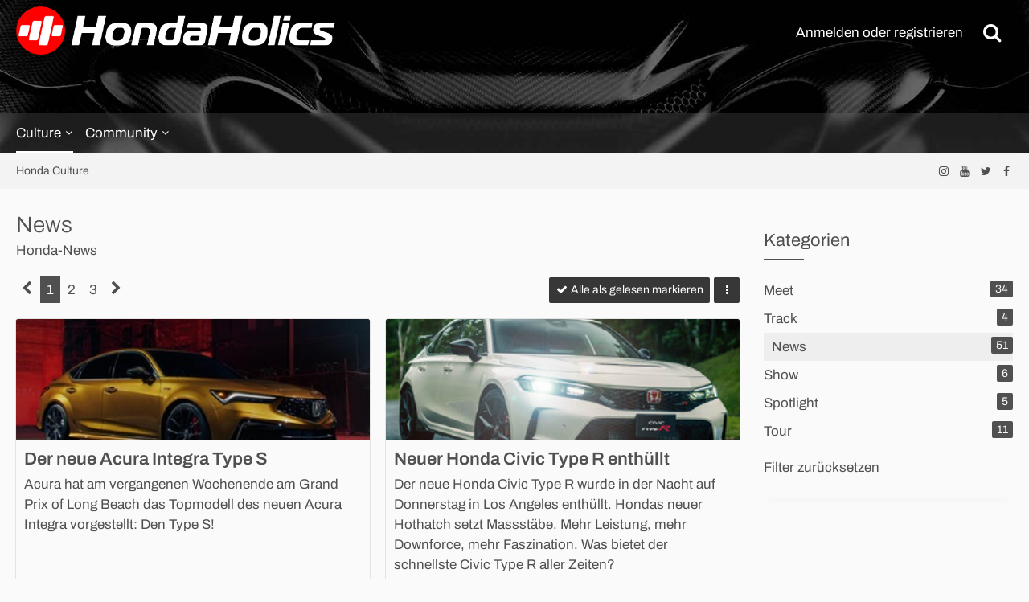

--- FILE ---
content_type: text/html; charset=UTF-8
request_url: https://www.hondaholics.com/category-article-list/6-news/
body_size: 13005
content:








<!DOCTYPE html>
<html dir="ltr" lang="de">

<head>
	<meta charset="utf-8">
		
	<title>News - HondaHolics - We Love Honda!</title>
	
	<meta name="viewport" content="width=device-width, initial-scale=1">
<meta name="format-detection" content="telephone=no">
<meta name="description" content="Honda-News">
<meta property="og:site_name" content="HondaHolics - We Love Honda!">
<meta property="fb:app_id" content="640060610185588">
<meta property="og:title" content="News - HondaHolics - We Love Honda!">
<meta property="og:url" content="https://www.hondaholics.com/category-article-list/6-news/">
<meta property="og:description" content="Honda-News">

<!-- Stylesheets -->
<link rel="stylesheet" type="text/css" href="https://www.hondaholics.com/style/style-9.css?m=1745221978"><link rel="preload" href="https://www.hondaholics.com/font/families/Archivo/Archivo%5Bwdth%2Cwght%5D.woff2?v=1663398029" as="font" crossorigin><link rel="preload" href="https://www.hondaholics.com/font/fontawesome-webfont.woff2?v=4.7.0" as="font" crossorigin type="font/woff2">


<script>
	var SID_ARG_2ND	= '';
	var WCF_PATH = 'https://www.hondaholics.com/';
	var WSC_API_URL = 'https://www.hondaholics.com/';
	
	var LANGUAGE_ID = 1;
	var LANGUAGE_USE_INFORMAL_VARIANT = true;
	var TIME_NOW = 1768517726;
	var LAST_UPDATE_TIME = 1745138174;
	var URL_LEGACY_MODE = false;
	var ENABLE_DEBUG_MODE = false;
	var ENABLE_PRODUCTION_DEBUG_MODE = true;
	var ENABLE_DEVELOPER_TOOLS = false;
	var WSC_API_VERSION = 2019;
	var PAGE_TITLE = 'HondaHolics - We Love Honda!';
	
	var REACTION_TYPES = {"1":{"title":"Gef\u00e4llt mir","renderedIcon":"<img\n\tsrc=\"https:\/\/www.hondaholics.com\/images\/reaction\/like.svg\"\n\talt=\"Gef\u00e4llt mir\"\n\tclass=\"reactionType\"\n\tdata-reaction-type-id=\"1\"\n>","iconPath":"https:\/\/www.hondaholics.com\/images\/reaction\/like.svg","showOrder":1,"reactionTypeID":1,"isAssignable":1}};
	
	</script>

<script src="https://www.hondaholics.com/js/WoltLabSuite.Core.tiny.min.js?v=1745138174"></script>
<script>
requirejs.config({
	baseUrl: 'https://www.hondaholics.com/js',
	urlArgs: 't=1745138174'
	
});

window.addEventListener('pageshow', function(event) {
	if (event.persisted) {
		window.location.reload();
	}
});

</script>
<script src="https://www.hondaholics.com/js/WoltLabSuite.Forum.tiny.min.js?v=1745138174"></script>
<noscript>
	<style>
		.jsOnly {
			display: none !important;
		}
		
		.noJsOnly {
			display: block !important;
		}
	</style>
</noscript>

<script type="application/ld+json">
{
"@context": "http://schema.org",
"@type": "WebSite",
"url": "https:\/\/www.hondaholics.com\/",
"potentialAction": {
"@type": "SearchAction",
"target": "https:\/\/www.hondaholics.com\/search\/?q={search_term_string}",
"query-input": "required name=search_term_string"
}
}
</script>

<!-- Icons -->
<link rel="apple-touch-icon" sizes="180x180" href="https://www.hondaholics.com/images/style-9/apple-touch-icon.png">
<link rel="manifest" href="https://www.hondaholics.com/images/style-9/manifest.json">
<link rel="shortcut icon" href="https://www.hondaholics.com/images/style-9/favicon.ico">
<meta name="msapplication-config" content="https://www.hondaholics.com/images/style-9/browserconfig.xml">
<meta name="theme-color" content="#b3b3b3">

<!-- Matomo -->
<script type="text/javascript">
  var _paq = window._paq = window._paq || [];
  /* tracker methods like "setCustomDimension" should be called before "trackPageView" */
  _paq.push(['trackPageView']);
  _paq.push(['enableLinkTracking']);
  (function() {
    var u="//hondaholics.com/matomo/";
    _paq.push(['setTrackerUrl', u+'matomo.php']);
    _paq.push(['setSiteId', '1']);
    var d=document, g=d.createElement('script'), s=d.getElementsByTagName('script')[0];
    g.type='text/javascript'; g.async=true; g.src=u+'matomo.js'; s.parentNode.insertBefore(g,s);
  })();
</script>
<!-- End Matomo Code -->

<meta name="p:domain_verify" content="d77504f24068cc6b2ab0936be385d98d"/>	
			<link rel="canonical" href="https://www.hondaholics.com/category-article-list/6-news/">
		
						<link rel="next" href="https://www.hondaholics.com/category-article-list/6-news/?pageNo=2">
			
			<link rel="alternate" type="application/rss+xml" title="RSS-Feed" href="https://www.hondaholics.com/article-feed/6/">
		</head>

<body id="tpl_wcf_categoryArticleList"
	itemscope itemtype="http://schema.org/WebPage" itemid="https://www.hondaholics.com/category-article-list/6-news/"	data-template="categoryArticleList" data-application="wcf" data-page-id="40" data-page-identifier="com.woltlab.wcf.CategoryArticleList"		class="">

<span id="top"></span>

<div id="pageContainer" class="pageContainer">
	
	
	<div id="pageHeaderContainer" class="pageHeaderContainer">
	<header id="pageHeader" class="pageHeader">
		<div id="pageHeaderPanel" class="pageHeaderPanel">
			<div class="layoutBoundary">
				<div id="pageHeaderLogo" class="pageHeaderLogo">
		
	<a href="https://www.hondaholics.com/" aria-label="HondaHolics - We Love Honda!">
		<img src="https://www.hondaholics.com/images/style-9/pageLogo.png" alt="" class="pageHeaderLogoLarge" height="63" width="400" loading="eager">
		<img src="https://www.hondaholics.com/images/style-9/pageLogoMobile.png" alt="" class="pageHeaderLogoSmall" height="185" width="1009" loading="eager">
		
		
	</a>
</div>
				<nav id="topMenu" class="userPanel">
			<a
			href="https://www.hondaholics.com/login/?url=https%3A%2F%2Fwww.hondaholics.com%2Fcategory-article-list%2F6-news%2F"
			class="userPanelLoginLink jsTooltip"
			title="Anmelden oder registrieren"
			rel="nofollow"
		>
			<span class="icon icon32 fa-sign-in" aria-hidden="true"></span>
		</a>
		
	<ul class="userPanelItems">
								<li id="userLogin">
				<a
					class="loginLink"
					href="https://www.hondaholics.com/login/?url=https%3A%2F%2Fwww.hondaholics.com%2Fcategory-article-list%2F6-news%2F"
					rel="nofollow"
				>Anmelden oder registrieren</a>
			</li>
				
								
							
		<!-- page search -->
		<li>
			<a href="https://www.hondaholics.com/search/" id="userPanelSearchButton" class="jsTooltip" title="Suche"><span class="icon icon32 fa-search"></span> <span>Suche</span></a>
		</li>
	</ul>
</nav>
					
					
		
		

<a href="#" id="pageHeaderSearchMobile" class="pageHeaderSearchMobile" role="button" tabindex="0" aria-expanded="false" aria-label="Suche">
	<span class="icon icon32 fa-search" aria-hidden="true"></span>
</a>

<div id="pageHeaderSearch" class="pageHeaderSearch">
	<form method="post" action="https://www.hondaholics.com/search/">
		<div id="pageHeaderSearchInputContainer" class="pageHeaderSearchInputContainer">
			<div class="pageHeaderSearchType dropdown">
				<a href="#" class="button dropdownToggle" id="pageHeaderSearchTypeSelect"><span class="pageHeaderSearchTypeLabel">News</span></a>
				<ul class="dropdownMenu">
					<li><a href="#" data-extended-link="https://www.hondaholics.com/search/?extended=1" data-object-type="everywhere">Alles</a></li>
					<li class="dropdownDivider"></li>
					
											<li><a href="#" data-extended-link="https://www.hondaholics.com/search/?type=com.woltlab.wcf.article&amp;extended=1" data-object-type="com.woltlab.wcf.article" data-parameters='{ "articleCategoryID": 6 }'>News</a></li>
						
						<li class="dropdownDivider"></li>
					
					
																		<li><a href="#" data-extended-link="https://www.hondaholics.com/search/?type=com.woltlab.wcf.article&amp;extended=1" data-object-type="com.woltlab.wcf.article">Artikel</a></li>
																								<li><a href="#" data-extended-link="https://www.hondaholics.com/search/?type=com.woltlab.wcf.page&amp;extended=1" data-object-type="com.woltlab.wcf.page">Seiten</a></li>
																																			<li><a href="#" data-extended-link="https://www.hondaholics.com/search/?type=com.woltlab.wbb.post&amp;extended=1" data-object-type="com.woltlab.wbb.post">Forum</a></li>
																
					<li class="dropdownDivider"></li>
					<li><a class="pageHeaderSearchExtendedLink" href="https://www.hondaholics.com/search/?extended=1">Erweiterte Suche</a></li>
				</ul>
			</div>
			
			<input type="search" name="q" id="pageHeaderSearchInput" class="pageHeaderSearchInput" placeholder="Suchbegriff eingeben" autocomplete="off" value="">
			
			<button class="pageHeaderSearchInputButton button" type="submit">
				<span class="icon icon16 fa-search pointer" title="Suche"></span>
			</button>
			
			<div id="pageHeaderSearchParameters"></div>
			
					</div>
	</form>
</div>

	</div>
		</div>

		<div id="pageHeaderFacade" class="pageHeaderFacade studioHeaderContentVisitor">
			<div class="layoutBoundary">
			</div>
		</div>

		<div id="pageHeaderUserPanel" class="pageHeaderPanel">
			<div class="layoutBoundary">
				<div class="box mainMenu" data-box-identifier="com.woltlab.wcf.MainMenu">
			
		
	<div class="boxContent">
		<nav aria-label="Hauptmenü">
	<ol class="boxMenu">
		
		
					<li class="active boxMenuHasChildren" data-identifier="com.woltlab.wcf.ArticleList">
				<a href="https://www.hondaholics.com/article-list/" class="boxMenuLink" aria-current="page">
					<span class="boxMenuLinkTitle">Culture</span>
									</a>
				
				<ol class="boxMenuDepth1">				
									<li class="active" data-identifier="com.woltlab.wcf.generic38">
				<a href="https://www.hondaholics.com/category-article-list/6-news/" class="boxMenuLink" aria-current="page">
					<span class="boxMenuLinkTitle">News</span>
									</a>
				
				</li>				
									<li class="" data-identifier="com.woltlab.wcf.generic39">
				<a href="https://www.hondaholics.com/category-article-list/8-spotlight/" class="boxMenuLink">
					<span class="boxMenuLinkTitle">Spotlight</span>
									</a>
				
				</li>				
									<li class="" data-identifier="com.woltlab.wcf.generic40">
				<a href="https://www.hondaholics.com/category-article-list/1-meet/" class="boxMenuLink">
					<span class="boxMenuLinkTitle">Meet</span>
									</a>
				
				</li>				
									<li class="" data-identifier="com.woltlab.wcf.generic41">
				<a href="https://www.hondaholics.com/category-article-list/26-tour/" class="boxMenuLink">
					<span class="boxMenuLinkTitle">Ride</span>
									</a>
				
				</li>				
									<li class="" data-identifier="com.woltlab.wcf.generic42">
				<a href="https://www.hondaholics.com/category-article-list/5-track/" class="boxMenuLink">
					<span class="boxMenuLinkTitle">Track</span>
									</a>
				
				</li>				
									<li class="" data-identifier="com.woltlab.wcf.generic43">
				<a href="https://www.hondaholics.com/category-article-list/7-show/" class="boxMenuLink">
					<span class="boxMenuLinkTitle">Show</span>
									</a>
				
				</li>				
									</ol></li>									<li class=" boxMenuHasChildren" data-identifier="com.woltlab.wbb.BoardList">
				<a href="https://www.hondaholics.com/honda_forum/" class="boxMenuLink">
					<span class="boxMenuLinkTitle">Community</span>
									</a>
				
				<ol class="boxMenuDepth1">				
									<li class="" data-identifier="com.woltlab.wcf.generic44">
				<a href="https://www.hondaholics.com/honda_forum/" class="boxMenuLink">
					<span class="boxMenuLinkTitle">Forum</span>
									</a>
				
				</li>				
									<li class="" data-identifier="com.woltlab.wcf.MembersList">
				<a href="https://www.hondaholics.com/members-list/" class="boxMenuLink">
					<span class="boxMenuLinkTitle">Mitglieder</span>
									</a>
				
				</li>				
									</ol></li>								
		
	</ol>
</nav>	</div>
</div>			</div>
		</div>
	</header>

	<div id="pageHeaderMobileMenu" class="pageHeaderMobileMenu">
		<div class="layoutBoundary">
			<nav>
	<ol class="mobileMainMenu">
					<li class="active subBoxMenuHasChildren">
				<a href="https://www.hondaholics.com/article-list/" class="subBoxMenuLink">
					<span class="subBoxMenuLinkTitle">Culture</span>
									</a>
				<ol class="subBoxMenuDepth1">									<li class="active">
				<a href="https://www.hondaholics.com/category-article-list/6-news/" class="subBoxMenuLink">
					<span class="subBoxMenuLinkTitle">News</span>
									</a>
				</li>									<li class="">
				<a href="https://www.hondaholics.com/category-article-list/8-spotlight/" class="subBoxMenuLink">
					<span class="subBoxMenuLinkTitle">Spotlight</span>
									</a>
				</li>									<li class="">
				<a href="https://www.hondaholics.com/category-article-list/1-meet/" class="subBoxMenuLink">
					<span class="subBoxMenuLinkTitle">Meet</span>
									</a>
				</li>									<li class="">
				<a href="https://www.hondaholics.com/category-article-list/26-tour/" class="subBoxMenuLink">
					<span class="subBoxMenuLinkTitle">Ride</span>
									</a>
				</li>									<li class="">
				<a href="https://www.hondaholics.com/category-article-list/5-track/" class="subBoxMenuLink">
					<span class="subBoxMenuLinkTitle">Track</span>
									</a>
				</li>									<li class="">
				<a href="https://www.hondaholics.com/category-article-list/7-show/" class="subBoxMenuLink">
					<span class="subBoxMenuLinkTitle">Show</span>
									</a>
				</li>									</ol></li>									<li class=" subBoxMenuHasChildren">
				<a href="https://www.hondaholics.com/honda_forum/" class="subBoxMenuLink">
					<span class="subBoxMenuLinkTitle">Community</span>
									</a>
				<ol class="subBoxMenuDepth1">									<li class="">
				<a href="https://www.hondaholics.com/honda_forum/" class="subBoxMenuLink">
					<span class="subBoxMenuLinkTitle">Forum</span>
									</a>
				</li>									<li class="">
				<a href="https://www.hondaholics.com/members-list/" class="subBoxMenuLink">
					<span class="subBoxMenuLinkTitle">Mitglieder</span>
									</a>
				</li>									</ol></li>							</ol>
</nav>

</div>
	</div>

	<div id="pageHeaderSubMenu" class="pageHeaderSubMenu">
		<div class="layoutBoundary">
			<nav>
	<ol class="subBoxMenu ">
					<li class="subBoxMenuLink active subBoxMenuHasChildren">
				<a href="https://www.hondaholics.com/article-list/" class="subBoxMenuLink">
					<span class="subBoxMenuLinkTitle">Culture</span>
									</a>
				<ol class="subBoxMenuDepth1">									<li class="subBoxMenuLink active">
				<a href="https://www.hondaholics.com/category-article-list/6-news/" class="subBoxMenuLink">
					<span class="subBoxMenuLinkTitle">News</span>
									</a>
				</li>									<li class="subBoxMenuLink ">
				<a href="https://www.hondaholics.com/category-article-list/8-spotlight/" class="subBoxMenuLink">
					<span class="subBoxMenuLinkTitle">Spotlight</span>
									</a>
				</li>									<li class="subBoxMenuLink ">
				<a href="https://www.hondaholics.com/category-article-list/1-meet/" class="subBoxMenuLink">
					<span class="subBoxMenuLinkTitle">Meet</span>
									</a>
				</li>									<li class="subBoxMenuLink ">
				<a href="https://www.hondaholics.com/category-article-list/26-tour/" class="subBoxMenuLink">
					<span class="subBoxMenuLinkTitle">Ride</span>
									</a>
				</li>									<li class="subBoxMenuLink ">
				<a href="https://www.hondaholics.com/category-article-list/5-track/" class="subBoxMenuLink">
					<span class="subBoxMenuLinkTitle">Track</span>
									</a>
				</li>									<li class="subBoxMenuLink ">
				<a href="https://www.hondaholics.com/category-article-list/7-show/" class="subBoxMenuLink">
					<span class="subBoxMenuLinkTitle">Show</span>
									</a>
				</li>									</ol></li>									<li class="subBoxMenuLink  subBoxMenuHasChildren">
				<a href="https://www.hondaholics.com/honda_forum/" class="subBoxMenuLink">
					<span class="subBoxMenuLinkTitle">Community</span>
									</a>
				<ol class="subBoxMenuDepth1">									<li class="subBoxMenuLink ">
				<a href="https://www.hondaholics.com/honda_forum/" class="subBoxMenuLink">
					<span class="subBoxMenuLinkTitle">Forum</span>
									</a>
				</li>									<li class="subBoxMenuLink ">
				<a href="https://www.hondaholics.com/members-list/" class="subBoxMenuLink">
					<span class="subBoxMenuLinkTitle">Mitglieder</span>
									</a>
				</li>									</ol></li>							</ol>
</nav>
</div>
	</div>

	
</div>
	
	
	
	
	
	<div class="pageNavigation">
	<div class="layoutBoundary">
			<nav class="breadcrumbs" aria-label="Verlaufsnavigation">
		<ol itemprop="breadcrumb" itemscope itemtype="http://schema.org/BreadcrumbList">
			<li title="Honda Culture" itemprop="itemListElement" itemscope itemtype="http://schema.org/ListItem">
							<a href="https://www.hondaholics.com/article-list/" itemprop="item"><span itemprop="name">Honda Culture</span></a>
															<meta itemprop="position" content="1">
																					</li>
		</ol>
	</nav>
		
		<ul class="pageNavigationIcons jsPageNavigationIcons">
							<li><a class="jsTooltip geeklabsniFacebook" title="Folgt uns auf Facebook" href="https://www.facebook.com/hondaholics"  rel="nofollow" target="_blank"><span class="icon icon16 fa-facebook"></span></a></li>	<li><a class="jsTooltip geeklabsniTwitter" title="Folgt uns auf Twitter" href="https://www.twitter.com/hondaholics"  rel="nofollow" target="_blank"><span class="icon icon16 fa-twitter"></span></a></li>			<li><a class="jsTooltip geeklabsniYoutube" title="Abonniert unseren YouTube-Kanal" href="https://www.youtube.com/@hondaholics.official"  rel="nofollow" target="_blank"><span class="icon icon16 fa-youtube"></span></a></li>	<li><a class="jsTooltip geeklabsniInstagram" title="Folgt uns auf Instagram" href="https://www.instagram.com/hondaholics.official"  rel="nofollow" target="_blank"><span class="icon icon16 fa-instagram"></span></a></li>							
					
								



		</ul>
	</div>
</div>


	<section id="main" class="main" role="main">
		<div class="layoutBoundary">
			
			
			<div id="content" class="content">
								
																					
													<header class="contentHeader">
								<div class="contentHeaderTitle">
									<h1 class="contentTitle">News</h1>
									<p class="contentHeaderDescription">Honda-News</p>								</div>
								
								
							</header>
																			
				
				
				
				
				
				



    <div class="contentInteraction">
            		<div class="contentInteractionPagination paginationTop">
    			<nav class="pagination" data-link="https://www.hondaholics.com/category-article-list/6-news/?pageNo=%d" data-pages="3">
<ul>
<li class="skip disabled"><span class="icon icon24 fa-chevron-left"></span></li>
<li class="active"><span>1</span><span class="invisible">Seite 1 von 3</span></li>
<li><a href="https://www.hondaholics.com/category-article-list/6-news/?pageNo=2" title="Seite 2">2</a></li>
<li><a href="https://www.hondaholics.com/category-article-list/6-news/?pageNo=3" title="Seite 3">3</a></li>
<li class="skip"><a href="https://www.hondaholics.com/category-article-list/6-news/?pageNo=2" title="Nächste Seite" class="icon icon24 fa-chevron-right jsTooltip" rel="next"></a></li>
</ul></nav>    		</div>
    	
                    <div class="contentInteractionButtonContainer">
                                    <div class="contentInteractionButtons">
                        <a href="#" class="markAllAsReadButton contentInteractionButton button small jsOnly"><span class="icon icon16 fa-check"></span> <span>Alle als gelesen markieren</span></a>                    </div>
                
                                    <div class="contentInteractionDropdown dropdown jsOnly">
                        <a href="#" class="button small dropdownToggle" aria-label="Mehr"><span class="icon icon16 fa-ellipsis-v"></span></a>

                        <ul class="contentInteractionDropdownItems dropdownMenu">
                            <li><a rel="alternate" href="https://www.hondaholics.com/article-feed/6/" class="rssFeed">RSS-Feed</a></li>                        </ul>
                    </div>
                            </div>
            </div>

	<div class="section">
		
<div class="contentItemList">
					<article class="contentItem contentItemMultiColumn">
			<div class="contentItemLink">
				<div class="contentItemImage contentItemImageLarge">
					<img
						class="contentItemImageElement"
						src="https://www.hondaholics.com/media/4162-new-2024-acura-integra-type-s-teaser-jpg/?thumbnail=medium"
						height="320"
						width="320"
						loading="lazy"
						alt="">
					
					
				</div>
				
				<div class="contentItemContent">
										
					<h2 class="contentItemTitle"><a href="https://www.hondaholics.com/article/105-der-neue-acura-integra-type-s/" class="contentItemTitleLink">Der neue Acura Integra Type S</a></h2>
					
					<div class="contentItemDescription">
						Acura hat am vergangenen Wochenende am Grand Prix of Long Beach das Topmodell des neuen Acura Integra vorgestellt: Den Type S!					</div>
				</div>
			</div>
			
			<div class="contentItemMeta">
				<span class="contentItemMetaImage">
					<img src="https://www.hondaholics.com/images/avatars/04/1122-04cc60dd164dd66cdc0d7148214097a40fdb55f1.webp" width="32" height="32" alt="" class="userAvatarImage" loading="lazy">				</span>
				
				<div class="contentItemMetaContent">
					<div class="contentItemMetaAuthor">
						HondaHolics					</div>
					<div class="contentItemMetaTime">
						<time datetime="2023-04-17T17:00:00+02:00" class="datetime" data-timestamp="1681743600" data-date="17. April 2023" data-time="17:00" data-offset="7200">17. April 2023</time>					</div>
				</div>
				
				<div class="contentItemMetaIcons">
																<div class="contentItemMetaIcon">
							<span class="icon icon16 fa-comments"></span>
							<span aria-label="0 Kommentare">
								0							</span>
						</div>
					
					
				</div>
			</div>
		</article>
				
							<article class="contentItem contentItemMultiColumn">
			<div class="contentItemLink">
				<div class="contentItemImage contentItemImageLarge">
					<img
						class="contentItemImageElement"
						src="https://www.hondaholics.com/media/4098-new-2023-honda-civic-type-r-revealed-teaser-jpg/?thumbnail=medium"
						height="320"
						width="320"
						loading="lazy"
						alt="">
					
					
				</div>
				
				<div class="contentItemContent">
										
					<h2 class="contentItemTitle"><a href="https://www.hondaholics.com/article/103-neuer-honda-civic-type-r-enthuellt/" class="contentItemTitleLink">Neuer Honda Civic Type R enthüllt</a></h2>
					
					<div class="contentItemDescription">
						Der neue Honda Civic Type R wurde in der Nacht auf Donnerstag in Los Angeles enthüllt. Hondas neuer Hothatch setzt Massstäbe. Mehr Leistung, mehr Downforce, mehr Faszination. Was bietet der schnellste Civic Type R aller Zeiten?					</div>
				</div>
			</div>
			
			<div class="contentItemMeta">
				<span class="contentItemMetaImage">
					<img src="https://www.hondaholics.com/images/avatars/04/1122-04cc60dd164dd66cdc0d7148214097a40fdb55f1.webp" width="32" height="32" alt="" class="userAvatarImage" loading="lazy">				</span>
				
				<div class="contentItemMetaContent">
					<div class="contentItemMetaAuthor">
						HondaHolics					</div>
					<div class="contentItemMetaTime">
						<time datetime="2022-07-22T11:30:00+02:00" class="datetime" data-timestamp="1658482200" data-date="22. Juli 2022" data-time="11:30" data-offset="7200">22. Juli 2022</time>					</div>
				</div>
				
				<div class="contentItemMetaIcons">
																<div class="contentItemMetaIcon">
							<span class="icon icon16 fa-comments"></span>
							<span aria-label="4 Kommentare">
								4							</span>
						</div>
					
					
				</div>
			</div>
		</article>
				
							<article class="contentItem contentItemMultiColumn">
			<div class="contentItemLink">
				<div class="contentItemImage contentItemImageLarge">
					<img
						class="contentItemImageElement"
						src="https://www.hondaholics.com/media/3980-new-2023-honda-zr-v-teaser-jpg/?thumbnail=medium"
						height="320"
						width="320"
						loading="lazy"
						alt="">
					
					
				</div>
				
				<div class="contentItemContent">
										
					<h2 class="contentItemTitle"><a href="https://www.hondaholics.com/article/100-kommt-der-amerikanische-hr-v-nach-europa/" class="contentItemTitleLink">Kommt der amerikanische HR-V nach Europa?</a></h2>
					
					<div class="contentItemDescription">
						Der neue Honda HR-V wurde in den USA kürzlich vorgestellt. Das US-Modell basiert auf dem neuen Civic und ist grösser als das europäische Modell. Nun gibt es Hinweise, dass das Compact-SUV als ZR-V auch nach Europa kommen könnte.					</div>
				</div>
			</div>
			
			<div class="contentItemMeta">
				<span class="contentItemMetaImage">
					<img src="https://www.hondaholics.com/images/avatars/04/1122-04cc60dd164dd66cdc0d7148214097a40fdb55f1.webp" width="32" height="32" alt="" class="userAvatarImage" loading="lazy">				</span>
				
				<div class="contentItemMetaContent">
					<div class="contentItemMetaAuthor">
						HondaHolics					</div>
					<div class="contentItemMetaTime">
						<time datetime="2022-07-08T20:00:00+02:00" class="datetime" data-timestamp="1657303200" data-date="8. Juli 2022" data-time="20:00" data-offset="7200">8. Juli 2022</time>					</div>
				</div>
				
				<div class="contentItemMetaIcons">
																<div class="contentItemMetaIcon">
							<span class="icon icon16 fa-comments"></span>
							<span aria-label="0 Kommentare">
								0							</span>
						</div>
					
					
				</div>
			</div>
		</article>
				
							<article class="contentItem contentItemMultiColumn">
			<div class="contentItemLink">
				<div class="contentItemImage contentItemImageLarge">
					<img
						class="contentItemImageElement"
						src="https://www.hondaholics.com/media/3849-2023-honda-cr-v-teaser-jpg/?thumbnail=medium"
						height="320"
						width="320"
						loading="lazy"
						alt="">
					
					
				</div>
				
				<div class="contentItemContent">
										
					<h2 class="contentItemTitle"><a href="https://www.hondaholics.com/article/98-new-honda-cr-v-teaser/" class="contentItemTitleLink">New Honda CR-V Teaser</a></h2>
					
					<div class="contentItemDescription">
						Alle warten gespannt auf den neuen Honda CR-V. Nun gibt es einen ersten offiziellen Teaser.  Die Bilder von Hondas beliebtestem SUV sehen vielversprechend aus.					</div>
				</div>
			</div>
			
			<div class="contentItemMeta">
				<span class="contentItemMetaImage">
					<img src="https://www.hondaholics.com/images/avatars/04/1122-04cc60dd164dd66cdc0d7148214097a40fdb55f1.webp" width="32" height="32" alt="" class="userAvatarImage" loading="lazy">				</span>
				
				<div class="contentItemMetaContent">
					<div class="contentItemMetaAuthor">
						HondaHolics					</div>
					<div class="contentItemMetaTime">
						<time datetime="2022-06-25T10:00:00+02:00" class="datetime" data-timestamp="1656144000" data-date="25. Juni 2022" data-time="10:00" data-offset="7200">25. Juni 2022</time>					</div>
				</div>
				
				<div class="contentItemMetaIcons">
																<div class="contentItemMetaIcon">
							<span class="icon icon16 fa-comments"></span>
							<span aria-label="0 Kommentare">
								0							</span>
						</div>
					
					
				</div>
			</div>
		</article>
				
							<article class="contentItem contentItemMultiColumn">
			<div class="contentItemLink">
				<div class="contentItemImage contentItemImageLarge">
					<img
						class="contentItemImageElement"
						src="https://www.hondaholics.com/media/3757-2023-northamerican-honda-hr-v-teaser-jpg/?thumbnail=medium"
						height="320"
						width="320"
						loading="lazy"
						alt="">
					
					
				</div>
				
				<div class="contentItemContent">
										
					<h2 class="contentItemTitle"><a href="https://www.hondaholics.com/article/96-neue-bilder-vom-amerikanischen-honda-hr-v/" class="contentItemTitleLink">Neue Bilder vom amerikanischen Honda HR-V</a></h2>
					
					<div class="contentItemDescription">
						Honda zeigt wie der HR-V in Nordamerika aussehen wird. Ausser dem Namen hat das Kompakt-SUV nicht viel mit dem europäischen Modell oder dem Vezel in Asien zu tun.					</div>
				</div>
			</div>
			
			<div class="contentItemMeta">
				<span class="contentItemMetaImage">
					<img src="https://www.hondaholics.com/images/avatars/04/1122-04cc60dd164dd66cdc0d7148214097a40fdb55f1.webp" width="32" height="32" alt="" class="userAvatarImage" loading="lazy">				</span>
				
				<div class="contentItemMetaContent">
					<div class="contentItemMetaAuthor">
						HondaHolics					</div>
					<div class="contentItemMetaTime">
						<time datetime="2022-04-05T08:00:00+02:00" class="datetime" data-timestamp="1649138400" data-date="5. April 2022" data-time="08:00" data-offset="7200">5. April 2022</time>					</div>
				</div>
				
				<div class="contentItemMetaIcons">
																<div class="contentItemMetaIcon">
							<span class="icon icon16 fa-comments"></span>
							<span aria-label="1 Kommentar">
								1							</span>
						</div>
					
					
				</div>
			</div>
		</article>
				
							<article class="contentItem contentItemMultiColumn">
			<div class="contentItemLink">
				<div class="contentItemImage contentItemImageLarge">
					<img
						class="contentItemImageElement"
						src="https://www.hondaholics.com/media/3749-2022-honda-civic-ehev-hybrid-article-jpg/?thumbnail=medium"
						height="320"
						width="320"
						loading="lazy"
						alt="">
					
					
				</div>
				
				<div class="contentItemContent">
										
					<h2 class="contentItemTitle"><a href="https://www.hondaholics.com/article/95-neuer-honda-civic-fuer-europa/" class="contentItemTitleLink">Neuer Honda Civic für Europa</a></h2>
					
					<div class="contentItemDescription">
						Was die elfte Generation des Honda Civic bietet und wie er aussieht wissen wir. Nun sind die Eckdaten der europäischen Ausführung bekannt. Bei der Motorisierung erwartet uns eine erfreuliche Überraschung.					</div>
				</div>
			</div>
			
			<div class="contentItemMeta">
				<span class="contentItemMetaImage">
					<img src="https://www.hondaholics.com/images/avatars/04/1122-04cc60dd164dd66cdc0d7148214097a40fdb55f1.webp" width="32" height="32" alt="" class="userAvatarImage" loading="lazy">				</span>
				
				<div class="contentItemMetaContent">
					<div class="contentItemMetaAuthor">
						HondaHolics					</div>
					<div class="contentItemMetaTime">
						<time datetime="2022-03-28T08:00:00+02:00" class="datetime" data-timestamp="1648447200" data-date="28. März 2022" data-time="08:00" data-offset="7200">28. März 2022</time>					</div>
				</div>
				
				<div class="contentItemMetaIcons">
																<div class="contentItemMetaIcon">
							<span class="icon icon16 fa-comments"></span>
							<span aria-label="0 Kommentare">
								0							</span>
						</div>
					
					
				</div>
			</div>
		</article>
				
							<article class="contentItem contentItemMultiColumn">
			<div class="contentItemLink">
				<div class="contentItemImage contentItemImageLarge">
					<img
						class="contentItemImageElement"
						src="https://www.hondaholics.com/media/3706-acura-type-s-chiakis-journey-teaser-jpg/?thumbnail=medium"
						height="320"
						width="320"
						loading="lazy"
						alt="">
					
					
				</div>
				
				<div class="contentItemContent">
										
					<h2 class="contentItemTitle"><a href="https://www.hondaholics.com/article/92-acura-goes-anime/" class="contentItemTitleLink">Acura goes Anime</a></h2>
					
					<div class="contentItemDescription">
						Acura präsentiert am diesjährigen Sundance Film Festival die Anime-Serie «Chiaki’s Journey». Bei der vierteiligen Serie mit dabei ist das neue Type S-Lineup von Acura. Vom TSX, über den MDX bis zum Supersportler NSX.					</div>
				</div>
			</div>
			
			<div class="contentItemMeta">
				<span class="contentItemMetaImage">
					<img src="https://www.hondaholics.com/images/avatars/04/1122-04cc60dd164dd66cdc0d7148214097a40fdb55f1.webp" width="32" height="32" alt="" class="userAvatarImage" loading="lazy">				</span>
				
				<div class="contentItemMetaContent">
					<div class="contentItemMetaAuthor">
						HondaHolics					</div>
					<div class="contentItemMetaTime">
						<time datetime="2022-01-22T10:00:00+01:00" class="datetime" data-timestamp="1642842000" data-date="22. Januar 2022" data-time="10:00" data-offset="3600">22. Januar 2022</time>					</div>
				</div>
				
				<div class="contentItemMetaIcons">
																<div class="contentItemMetaIcon">
							<span class="icon icon16 fa-comments"></span>
							<span aria-label="0 Kommentare">
								0							</span>
						</div>
					
					
				</div>
			</div>
		</article>
				
							<article class="contentItem contentItemMultiColumn">
			<div class="contentItemLink">
				<div class="contentItemImage contentItemImageLarge">
					<img
						class="contentItemImageElement"
						src="https://www.hondaholics.com/media/3715-acura-nsx-type-s-2022-production-teaser-jpg/?thumbnail=medium"
						height="320"
						width="320"
						loading="lazy"
						alt="">
					
					
				</div>
				
				<div class="contentItemContent">
										
					<h2 class="contentItemTitle"><a href="https://www.hondaholics.com/article/93-acura-nsx-type-s-produktionsstart/" class="contentItemTitleLink">Acura NSX Type S Produktionsstart</a></h2>
					
					<div class="contentItemDescription">
						Die Produktion des limitierten Sondermodels Acura NSX Type S ist angelaufen. Im Performance Manufacturing Center im US-Bundesstaat Ohio werden in diesem Jahr die letzten 350 Exemplare der zweiten NSX-Generation ausschliesslich als Type S gefertigt.					</div>
				</div>
			</div>
			
			<div class="contentItemMeta">
				<span class="contentItemMetaImage">
					<img src="https://www.hondaholics.com/images/avatars/04/1122-04cc60dd164dd66cdc0d7148214097a40fdb55f1.webp" width="32" height="32" alt="" class="userAvatarImage" loading="lazy">				</span>
				
				<div class="contentItemMetaContent">
					<div class="contentItemMetaAuthor">
						HondaHolics					</div>
					<div class="contentItemMetaTime">
						<time datetime="2022-01-20T10:00:00+01:00" class="datetime" data-timestamp="1642669200" data-date="20. Januar 2022" data-time="10:00" data-offset="3600">20. Januar 2022</time>					</div>
				</div>
				
				<div class="contentItemMetaIcons">
																<div class="contentItemMetaIcon">
							<span class="icon icon16 fa-comments"></span>
							<span aria-label="0 Kommentare">
								0							</span>
						</div>
					
					
				</div>
			</div>
		</article>
				
							<article class="contentItem contentItemMultiColumn">
			<div class="contentItemLink">
				<div class="contentItemImage contentItemImageLarge">
					<img
						class="contentItemImageElement"
						src="https://www.hondaholics.com/media/3657-honda-hr-v-2023-teaser-teaser-jpg/?thumbnail=medium"
						height="320"
						width="320"
						loading="lazy"
						alt="">
					
					
				</div>
				
				<div class="contentItemContent">
										
					<h2 class="contentItemTitle"><a href="https://www.hondaholics.com/article/90-neuer-honda-hr-v-fuer-nordamerika/" class="contentItemTitleLink">Neuer Honda HR-V für Nordamerika</a></h2>
					
					<div class="contentItemDescription">
						Honda zeigt Entwürfe des neuen HR-V. Das Kompakt-SUV erhält für den nordamerikanischen Markt ein neues Design.					</div>
				</div>
			</div>
			
			<div class="contentItemMeta">
				<span class="contentItemMetaImage">
					<img src="https://www.hondaholics.com/images/avatars/04/1122-04cc60dd164dd66cdc0d7148214097a40fdb55f1.webp" width="32" height="32" alt="" class="userAvatarImage" loading="lazy">				</span>
				
				<div class="contentItemMetaContent">
					<div class="contentItemMetaAuthor">
						HondaHolics					</div>
					<div class="contentItemMetaTime">
						<time datetime="2022-01-13T22:00:00+01:00" class="datetime" data-timestamp="1642107600" data-date="13. Januar 2022" data-time="22:00" data-offset="3600">13. Januar 2022</time>					</div>
				</div>
				
				<div class="contentItemMetaIcons">
																<div class="contentItemMetaIcon">
							<span class="icon icon16 fa-comments"></span>
							<span aria-label="0 Kommentare">
								0							</span>
						</div>
					
					
				</div>
			</div>
		</article>
				
							<article class="contentItem contentItemMultiColumn">
			<div class="contentItemLink">
				<div class="contentItemImage contentItemImageLarge">
					<img
						class="contentItemImageElement"
						src="https://www.hondaholics.com/media/3524-honda-civic-si-2022-teaser-jpg/?thumbnail=medium"
						height="320"
						width="320"
						loading="lazy"
						alt="">
					
					
				</div>
				
				<div class="contentItemContent">
										
					<h2 class="contentItemTitle"><a href="https://www.hondaholics.com/article/87-der-neue-honda-civic-si/" class="contentItemTitleLink">Der neue Honda Civic Si</a></h2>
					
					<div class="contentItemDescription">
						Während wir in Europa noch auf die elfte Generation des Honda Civics warten, steht der sportliche Civic Si in Nordamerika bereits in den Startlöchern.					</div>
				</div>
			</div>
			
			<div class="contentItemMeta">
				<span class="contentItemMetaImage">
					<img src="https://www.hondaholics.com/images/avatars/04/1122-04cc60dd164dd66cdc0d7148214097a40fdb55f1.webp" width="32" height="32" alt="" class="userAvatarImage" loading="lazy">				</span>
				
				<div class="contentItemMetaContent">
					<div class="contentItemMetaAuthor">
						HondaHolics					</div>
					<div class="contentItemMetaTime">
						<time datetime="2021-11-18T17:00:00+01:00" class="datetime" data-timestamp="1637251200" data-date="18. November 2021" data-time="17:00" data-offset="3600">18. November 2021</time>					</div>
				</div>
				
				<div class="contentItemMetaIcons">
																<div class="contentItemMetaIcon">
							<span class="icon icon16 fa-comments"></span>
							<span aria-label="0 Kommentare">
								0							</span>
						</div>
					
					
				</div>
			</div>
		</article>
				
							<article class="contentItem contentItemMultiColumn">
			<div class="contentItemLink">
				<div class="contentItemImage contentItemImageLarge">
					<img
						class="contentItemImageElement"
						src="https://www.hondaholics.com/media/3636-acura-integra-prototype-teaser-jpg/?thumbnail=medium"
						height="320"
						width="320"
						loading="lazy"
						alt="">
					
					
				</div>
				
				<div class="contentItemContent">
										
					<h2 class="contentItemTitle"><a href="https://www.hondaholics.com/article/89-der-acura-integra-kommt-zurueck/" class="contentItemTitleLink">Der Acura Integra kommt zurück!</a></h2>
					
					<div class="contentItemDescription">
						Völlig unerwartet gab Acura an der Monterey Car Week  im August bekannt, dass es einen neuen Integra geben wird. Diese Woche wurde nun der Prototyp in Los Angeles vorgestellt. Der neue Integra ist nicht ganz das was seine Fans erwartet hatten.					</div>
				</div>
			</div>
			
			<div class="contentItemMeta">
				<span class="contentItemMetaImage">
					<img src="https://www.hondaholics.com/images/avatars/04/1122-04cc60dd164dd66cdc0d7148214097a40fdb55f1.webp" width="32" height="32" alt="" class="userAvatarImage" loading="lazy">				</span>
				
				<div class="contentItemMetaContent">
					<div class="contentItemMetaAuthor">
						HondaHolics					</div>
					<div class="contentItemMetaTime">
						<time datetime="2021-11-13T20:00:00+01:00" class="datetime" data-timestamp="1636830000" data-date="13. November 2021" data-time="20:00" data-offset="3600">13. November 2021</time>					</div>
				</div>
				
				<div class="contentItemMetaIcons">
																<div class="contentItemMetaIcon">
							<span class="icon icon16 fa-comments"></span>
							<span aria-label="0 Kommentare">
								0							</span>
						</div>
					
					
				</div>
			</div>
		</article>
				
							<article class="contentItem contentItemMultiColumn">
			<div class="contentItemLink">
				<div class="contentItemImage contentItemImageLarge">
					<img
						class="contentItemImageElement"
						src="https://www.hondaholics.com/media/3460-honda-civic-type-r-nuerburgring-spyshots-teaser-jpg/?thumbnail=medium"
						height="320"
						width="320"
						loading="lazy"
						alt="">
					
					
				</div>
				
				<div class="contentItemContent">
										
					<h2 class="contentItemTitle"><a href="https://www.hondaholics.com/article/85-2023-honda-civic-type-r-auf-der-nuerburgring-nordschleife/" class="contentItemTitleLink">2023 Honda Civic Type R auf der Nürburgring Nordschleife</a></h2>
					
					<div class="contentItemDescription">
						Die nächste Generation des Honda Civic Type R wird auf der Nürburgring Nordschleife getestet. Hondas Hothatch hat das Potential für einen neuen Rundenrekord!					</div>
				</div>
			</div>
			
			<div class="contentItemMeta">
				<span class="contentItemMetaImage">
					<img src="https://www.hondaholics.com/images/avatars/04/1122-04cc60dd164dd66cdc0d7148214097a40fdb55f1.webp" width="32" height="32" alt="" class="userAvatarImage" loading="lazy">				</span>
				
				<div class="contentItemMetaContent">
					<div class="contentItemMetaAuthor">
						HondaHolics					</div>
					<div class="contentItemMetaTime">
						<time datetime="2021-10-22T16:00:00+02:00" class="datetime" data-timestamp="1634911200" data-date="22. Oktober 2021" data-time="16:00" data-offset="7200">22. Oktober 2021</time>					</div>
				</div>
				
				<div class="contentItemMetaIcons">
																<div class="contentItemMetaIcon">
							<span class="icon icon16 fa-comments"></span>
							<span aria-label="0 Kommentare">
								0							</span>
						</div>
					
					
				</div>
			</div>
		</article>
				
							<article class="contentItem contentItemMultiColumn">
			<div class="contentItemLink">
				<div class="contentItemImage contentItemImageLarge">
					<img
						class="contentItemImageElement"
						src="https://www.hondaholics.com/media/3270-2022-honda-nsx-type-s-presentation-teaser-jpg/?thumbnail=medium"
						height="320"
						width="320"
						loading="lazy"
						alt="">
					
					
				</div>
				
				<div class="contentItemContent">
										
					<h2 class="contentItemTitle"><a href="https://www.hondaholics.com/article/81-limitierter-honda-nsx-type-s-mit-600ps/" class="contentItemTitleLink">Limitierter Honda NSX Type S mit 600PS</a></h2>
					
					<div class="contentItemDescription">
						Honda stellt an der Monterey Car Week die finale Edition des NSX vor. Der Type S leistet 600PS und ist umfangreich auf noch mehr Performance optimiert. Nur 350 Stück wird es von dem exklusiven Supersportler geben.					</div>
				</div>
			</div>
			
			<div class="contentItemMeta">
				<span class="contentItemMetaImage">
					<img src="https://www.hondaholics.com/images/avatars/04/1122-04cc60dd164dd66cdc0d7148214097a40fdb55f1.webp" width="32" height="32" alt="" class="userAvatarImage" loading="lazy">				</span>
				
				<div class="contentItemMetaContent">
					<div class="contentItemMetaAuthor">
						HondaHolics					</div>
					<div class="contentItemMetaTime">
						<time datetime="2021-08-19T18:00:00+02:00" class="datetime" data-timestamp="1629388800" data-date="19. August 2021" data-time="18:00" data-offset="7200">19. August 2021</time>					</div>
				</div>
				
				<div class="contentItemMetaIcons">
																<div class="contentItemMetaIcon">
							<span class="icon icon16 fa-comments"></span>
							<span aria-label="2 Kommentare">
								2							</span>
						</div>
					
					
				</div>
			</div>
		</article>
				
							<article class="contentItem contentItemMultiColumn">
			<div class="contentItemLink">
				<div class="contentItemImage contentItemImageLarge">
					<img
						class="contentItemImageElement"
						src="https://www.hondaholics.com/media/3028-2022-honda-nsx-type-s-teaser-jpg/?thumbnail=medium"
						height="320"
						width="320"
						loading="lazy"
						alt="">
					
					
				</div>
				
				<div class="contentItemContent">
										
					<h2 class="contentItemTitle"><a href="https://www.hondaholics.com/article/79-honda-nsx-type-s-grande-finale/" class="contentItemTitleLink">Honda NSX Type S - Grande Finale!</a></h2>
					
					<div class="contentItemDescription">
						Honda bringt die zweite Generation des NSX in seinem letzten Produktionsjahr in einer nachgeschärften Type S-Variante. Dem auf 350 Stück limitierten Sondermodell ist der Legendenstatus jetzt schon sicher.					</div>
				</div>
			</div>
			
			<div class="contentItemMeta">
				<span class="contentItemMetaImage">
					<img src="https://www.hondaholics.com/images/avatars/04/1122-04cc60dd164dd66cdc0d7148214097a40fdb55f1.webp" width="32" height="32" alt="" class="userAvatarImage" loading="lazy">				</span>
				
				<div class="contentItemMetaContent">
					<div class="contentItemMetaAuthor">
						HondaHolics					</div>
					<div class="contentItemMetaTime">
						<time datetime="2021-08-03T18:00:00+02:00" class="datetime" data-timestamp="1628006400" data-date="3. August 2021" data-time="18:00" data-offset="7200">3. August 2021</time>					</div>
				</div>
				
				<div class="contentItemMetaIcons">
																<div class="contentItemMetaIcon">
							<span class="icon icon16 fa-comments"></span>
							<span aria-label="0 Kommentare">
								0							</span>
						</div>
					
					
				</div>
			</div>
		</article>
				
							<article class="contentItem contentItemMultiColumn">
			<div class="contentItemLink">
				<div class="contentItemImage contentItemImageLarge">
					<img
						class="contentItemImageElement"
						src="https://www.hondaholics.com/media/3021-2022-honda-civic-typer-spy-shots-teaser-jpg/?thumbnail=medium"
						height="320"
						width="320"
						loading="lazy"
						alt="">
					
					
				</div>
				
				<div class="contentItemContent">
										
					<h2 class="contentItemTitle"><a href="https://www.hondaholics.com/article/78-spy-shots-new-honda-civic-type-r/" class="contentItemTitleLink">Spy Shots New Honda Civic Type R</a></h2>
					
					<div class="contentItemDescription">
						Kaum ist der Hatchback der elften Civic-Generation vorgestellt gibt es auch schon Bilder vom neuen Civic Type R!					</div>
				</div>
			</div>
			
			<div class="contentItemMeta">
				<span class="contentItemMetaImage">
					<img src="https://www.hondaholics.com/images/avatars/04/1122-04cc60dd164dd66cdc0d7148214097a40fdb55f1.webp" width="32" height="32" alt="" class="userAvatarImage" loading="lazy">				</span>
				
				<div class="contentItemMetaContent">
					<div class="contentItemMetaAuthor">
						HondaHolics					</div>
					<div class="contentItemMetaTime">
						<time datetime="2021-07-23T14:00:00+02:00" class="datetime" data-timestamp="1627041600" data-date="23. Juli 2021" data-time="14:00" data-offset="7200">23. Juli 2021</time>					</div>
				</div>
				
				<div class="contentItemMetaIcons">
																<div class="contentItemMetaIcon">
							<span class="icon icon16 fa-comments"></span>
							<span aria-label="0 Kommentare">
								0							</span>
						</div>
					
					
				</div>
			</div>
		</article>
				
							<article class="contentItem contentItemMultiColumn">
			<div class="contentItemLink">
				<div class="contentItemImage contentItemImageLarge">
					<img
						class="contentItemImageElement"
						src="https://www.hondaholics.com/media/2799-honda-civic-hatchback-2022-teaser-jpg/?thumbnail=medium"
						height="320"
						width="320"
						loading="lazy"
						alt="">
					
					
				</div>
				
				<div class="contentItemContent">
										
					<h2 class="contentItemTitle"><a href="https://www.hondaholics.com/article/76-der-neue-honda-civic-hatchback-ist-da/" class="contentItemTitleLink">Der neue Honda Civic Hatchback ist da!</a></h2>
					
					<div class="contentItemDescription">
						Honda zeigt den neuen Honda Civic Hatchback als Weltpremiere im Rahmen der Honda Civic Tour «Remix». Der Fünftürer der elften Civic-Generation ist wie schon der Vorgänger mehr Liftback als Hatchback.					</div>
				</div>
			</div>
			
			<div class="contentItemMeta">
				<span class="contentItemMetaImage">
					<img src="https://www.hondaholics.com/images/avatars/04/1122-04cc60dd164dd66cdc0d7148214097a40fdb55f1.webp" width="32" height="32" alt="" class="userAvatarImage" loading="lazy">				</span>
				
				<div class="contentItemMetaContent">
					<div class="contentItemMetaAuthor">
						HondaHolics					</div>
					<div class="contentItemMetaTime">
						<time datetime="2021-06-25T20:00:00+02:00" class="datetime" data-timestamp="1624644000" data-date="25. Juni 2021" data-time="20:00" data-offset="7200">25. Juni 2021</time>					</div>
				</div>
				
				<div class="contentItemMetaIcons">
																<div class="contentItemMetaIcon">
							<span class="icon icon16 fa-comments"></span>
							<span aria-label="3 Kommentare">
								3							</span>
						</div>
					
					
				</div>
			</div>
		</article>
				
							<article class="contentItem contentItemMultiColumn">
			<div class="contentItemLink">
				<div class="contentItemImage contentItemImageLarge">
					<img
						class="contentItemImageElement"
						src="https://www.hondaholics.com/media/2682-2022-honda-civic-sedan-teaser-jpg/?thumbnail=medium"
						height="320"
						width="320"
						loading="lazy"
						alt="">
					
					
				</div>
				
				<div class="contentItemContent">
										
					<h2 class="contentItemTitle"><a href="https://www.hondaholics.com/article/73-new-honda-civic-sedan/" class="contentItemTitleLink">New Honda Civic Sedan</a></h2>
					
					<div class="contentItemDescription">
						Honda präsentiert die elfte Civic-Generation. Der Honda Civic Sedan überzeugt mit sportlichem Design und guter Ausstattung.					</div>
				</div>
			</div>
			
			<div class="contentItemMeta">
				<span class="contentItemMetaImage">
					<img src="https://www.hondaholics.com/images/avatars/04/1122-04cc60dd164dd66cdc0d7148214097a40fdb55f1.webp" width="32" height="32" alt="" class="userAvatarImage" loading="lazy">				</span>
				
				<div class="contentItemMetaContent">
					<div class="contentItemMetaAuthor">
						HondaHolics					</div>
					<div class="contentItemMetaTime">
						<time datetime="2021-05-01T16:00:00+02:00" class="datetime" data-timestamp="1619877600" data-date="1. Mai 2021" data-time="16:00" data-offset="7200">1. Mai 2021</time>					</div>
				</div>
				
				<div class="contentItemMetaIcons">
																<div class="contentItemMetaIcon">
							<span class="icon icon16 fa-comments"></span>
							<span aria-label="1 Kommentar">
								1							</span>
						</div>
					
					
				</div>
			</div>
		</article>
				
							<article class="contentItem contentItemMultiColumn">
			<div class="contentItemLink">
				<div class="contentItemImage contentItemImageLarge">
					<img
						class="contentItemImageElement"
						src="https://www.hondaholics.com/media/2652-mugen-honda-hrv-teaser-jpg/?thumbnail=medium"
						height="320"
						width="320"
						loading="lazy"
						alt="">
					
					
				</div>
				
				<div class="contentItemContent">
										
					<h2 class="contentItemTitle"><a href="https://www.hondaholics.com/article/72-mugen-honda-hr-v/" class="contentItemTitleLink">Mugen Honda HR-V</a></h2>
					
					<div class="contentItemDescription">
						Honda-Haustuner Mugen bietet sportliches Zubehör für den neuen Honda HR-V, der Ende Jahr nach Europa kommt.					</div>
				</div>
			</div>
			
			<div class="contentItemMeta">
				<span class="contentItemMetaImage">
					<img src="https://www.hondaholics.com/images/avatars/04/1122-04cc60dd164dd66cdc0d7148214097a40fdb55f1.webp" width="32" height="32" alt="" class="userAvatarImage" loading="lazy">				</span>
				
				<div class="contentItemMetaContent">
					<div class="contentItemMetaAuthor">
						HondaHolics					</div>
					<div class="contentItemMetaTime">
						<time datetime="2021-04-26T18:00:00+02:00" class="datetime" data-timestamp="1619452800" data-date="26. April 2021" data-time="18:00" data-offset="7200">26. April 2021</time>					</div>
				</div>
				
				<div class="contentItemMetaIcons">
																<div class="contentItemMetaIcon">
							<span class="icon icon16 fa-comments"></span>
							<span aria-label="0 Kommentare">
								0							</span>
						</div>
					
					
				</div>
			</div>
		</article>
				
							<article class="contentItem contentItemMultiColumn">
			<div class="contentItemLink">
				<div class="contentItemImage contentItemImageLarge">
					<img
						class="contentItemImageElement"
						src="https://www.hondaholics.com/media/2638-honda-suv-e-prototype-teaser-jpg/?thumbnail=medium"
						height="320"
						width="320"
						loading="lazy"
						alt="">
					
					
				</div>
				
				<div class="contentItemContent">
										
					<h2 class="contentItemTitle"><a href="https://www.hondaholics.com/article/71-electric-feuerwerk-an-der-auto-shanghai-2021/" class="contentItemTitleLink">Electric-Feuerwerk an der Auto Shanghai 2021</a></h2>
					
					<div class="contentItemDescription">
						Honda stellt an der diesjährigen Auto Shanghai mit dem Honda SUV e:prototype und dem Breeze PHEV gleich zwei neue elektrische beziehungsweise elektrifizierte Fahrzeuge vor.					</div>
				</div>
			</div>
			
			<div class="contentItemMeta">
				<span class="contentItemMetaImage">
					<img src="https://www.hondaholics.com/images/avatars/04/1122-04cc60dd164dd66cdc0d7148214097a40fdb55f1.webp" width="32" height="32" alt="" class="userAvatarImage" loading="lazy">				</span>
				
				<div class="contentItemMetaContent">
					<div class="contentItemMetaAuthor">
						HondaHolics					</div>
					<div class="contentItemMetaTime">
						<time datetime="2021-04-20T08:30:00+02:00" class="datetime" data-timestamp="1618900200" data-date="20. April 2021" data-time="08:30" data-offset="7200">20. April 2021</time>					</div>
				</div>
				
				<div class="contentItemMetaIcons">
																<div class="contentItemMetaIcon">
							<span class="icon icon16 fa-comments"></span>
							<span aria-label="0 Kommentare">
								0							</span>
						</div>
					
					
				</div>
			</div>
		</article>
				
							<article class="contentItem contentItemMultiColumn">
			<div class="contentItemLink">
				<div class="contentItemImage contentItemImageLarge">
					<img
						class="contentItemImageElement"
						src="https://www.hondaholics.com/media/2610-acura-tlx-type-s-teaser-jpg/?thumbnail=medium"
						height="320"
						width="320"
						loading="lazy"
						alt="">
					
					
				</div>
				
				<div class="contentItemContent">
										
					<h2 class="contentItemTitle"><a href="https://www.hondaholics.com/article/69-acura-tlx-type-s-die-katze-ist-aus-dem-sack/" class="contentItemTitleLink">Acura TLX Type S - Die Katze ist aus dem Sack</a></h2>
					
					<div class="contentItemDescription">
						Im Frühling 2020 hat Acura den neuen TLX vorgestellt, nun sind die Details zum Topmodell Acura TLX Type S bekannt.					</div>
				</div>
			</div>
			
			<div class="contentItemMeta">
				<span class="contentItemMetaImage">
					<img src="https://www.hondaholics.com/images/avatars/04/1122-04cc60dd164dd66cdc0d7148214097a40fdb55f1.webp" width="32" height="32" alt="" class="userAvatarImage" loading="lazy">				</span>
				
				<div class="contentItemMetaContent">
					<div class="contentItemMetaAuthor">
						HondaHolics					</div>
					<div class="contentItemMetaTime">
						<time datetime="2021-03-30T09:00:00+02:00" class="datetime" data-timestamp="1617087600" data-date="30. März 2021" data-time="09:00" data-offset="7200">30. März 2021</time>					</div>
				</div>
				
				<div class="contentItemMetaIcons">
																<div class="contentItemMetaIcon">
							<span class="icon icon16 fa-comments"></span>
							<span aria-label="0 Kommentare">
								0							</span>
						</div>
					
					
				</div>
			</div>
		</article>
				
			</div>
	</div>

<footer class="contentFooter">
			<div class="paginationBottom">
			<nav class="pagination" data-link="https://www.hondaholics.com/category-article-list/6-news/?pageNo=%d" data-pages="3">
<ul>
<li class="skip disabled"><span class="icon icon24 fa-chevron-left"></span></li>
<li class="active"><span>1</span><span class="invisible">Seite 1 von 3</span></li>
<li><a href="https://www.hondaholics.com/category-article-list/6-news/?pageNo=2" title="Seite 2">2</a></li>
<li><a href="https://www.hondaholics.com/category-article-list/6-news/?pageNo=3" title="Seite 3">3</a></li>
<li class="skip"><a href="https://www.hondaholics.com/category-article-list/6-news/?pageNo=2" title="Nächste Seite" class="icon icon24 fa-chevron-right jsTooltip" rel="next"></a></li>
</ul></nav>
		</div>
	
	
	
</footer>

	<div id="articleAddDialog" style="display: none">
	<div class="section">
		<dl>
			<dt>Mehrsprachigkeit</dt>
			<dd>
				<label><input type="radio" name="isMultilingual" value="0" checked> Einsprachiger Artikel</label>
				<small>Der Inhalt der Seite ist sprachneutral oder soll nur in einer Sprache verfasst werden.</small>
				<label><input type="radio" name="isMultilingual" value="1"> Mehrsprachiger Artikel</label>
				<small>Inhalt wird individuell pro Sprache festgelegt.</small>
			</dd>
		</dl>
		
		<div class="formSubmit">
			<button class="buttonPrimary">Weiter »</button>
		</div>
	</div>
</div>
</div>
				
							
							<aside class="sidebar boxesSidebarRight" aria-label="Rechte Seitenleiste">
					<div class="boxContainer">
													
										
				
				
								
																		
									<section class="box" data-box-identifier="com.woltlab.wcf.ArticleCategories">
			
			<h2 class="boxTitle">
							Kategorien					</h2>
		
	<div class="boxContent">
		<ol class="boxMenu">
						<li class="boxMenuItem boxMenuItemDepth1" data-category-id="1">
				<a href="https://www.hondaholics.com/category-article-list/1-meet/" class="boxMenuLink">
					<span class="boxMenuLinkTitle">Meet</span>
					<span class="badge">34</span>
				</a>
			</li>
								<li class="boxMenuItem boxMenuItemDepth1" data-category-id="5">
				<a href="https://www.hondaholics.com/category-article-list/5-track/" class="boxMenuLink">
					<span class="boxMenuLinkTitle">Track</span>
					<span class="badge">4</span>
				</a>
			</li>
								<li class="boxMenuItem boxMenuItemDepth1 active" data-category-id="6">
				<a href="https://www.hondaholics.com/category-article-list/6-news/" class="boxMenuLink">
					<span class="boxMenuLinkTitle">News</span>
					<span class="badge">51</span>
				</a>
			</li>
								<li class="boxMenuItem boxMenuItemDepth1" data-category-id="7">
				<a href="https://www.hondaholics.com/category-article-list/7-show/" class="boxMenuLink">
					<span class="boxMenuLinkTitle">Show</span>
					<span class="badge">6</span>
				</a>
			</li>
								<li class="boxMenuItem boxMenuItemDepth1" data-category-id="8">
				<a href="https://www.hondaholics.com/category-article-list/8-spotlight/" class="boxMenuLink">
					<span class="boxMenuLinkTitle">Spotlight</span>
					<span class="badge">5</span>
				</a>
			</li>
								<li class="boxMenuItem boxMenuItemDepth1" data-category-id="26">
				<a href="https://www.hondaholics.com/category-article-list/26-tour/" class="boxMenuLink">
					<span class="boxMenuLinkTitle">Tour</span>
					<span class="badge">11</span>
				</a>
			</li>
				
			<li class="boxMenuResetFilter">
			<a href="https://www.hondaholics.com/article-list/" class="boxMenuLink">
				<span class="boxMenuLinkTitle">Filter zurücksetzen</span>
			</a>
		</li>
	</ol>	</div>
</section>								
								
						
											</div>
				</aside>
					</div>
	</section>
	
	
	
	
	
	<footer id="pageFooter" class="pageFooter">
		
						
			<div class="boxesFooter">
			<div class="layoutBoundary">
													<div class="boxContainer">
						<div class="box" data-box-identifier="com.woltlab.wcf.FooterMenu">
			
		
	<div class="boxContent">
		<nav aria-label="Footer-Menü">
	<ol class="boxMenu">
		
		
					<li class="" data-identifier="com.woltlab.wcf.generic48">
				<a href="https://www.hondaholics.com/verhaltensregeln/" class="boxMenuLink">
					<span class="boxMenuLinkTitle">Verhaltensregeln</span>
									</a>
				
				</li>				
									<li class="" data-identifier="de.softcreatr.wsc.tou.TermsOfUse">
				<a href="https://www.hondaholics.com/sc-terms-of-use/" class="boxMenuLink">
					<span class="boxMenuLinkTitle">Nutzungsbedingungen</span>
									</a>
				
				</li>				
									<li class="" data-identifier="com.woltlab.wcf.PrivacyPolicy">
				<a href="https://www.hondaholics.com/datenschutzerklaerung/" class="boxMenuLink">
					<span class="boxMenuLinkTitle">Datenschutz</span>
									</a>
				
				</li>				
									<li class="" data-identifier="com.woltlab.wcf.LegalNotice">
				<a href="https://www.hondaholics.com/legal-notice/" class="boxMenuLink">
					<span class="boxMenuLinkTitle">Impressum</span>
									</a>
				
				</li>				
									<li class="" data-identifier="com.woltlab.wcf.Contact">
				<a href="https://www.hondaholics.com/contact/" class="boxMenuLink">
					<span class="boxMenuLinkTitle">Kontakt</span>
									</a>
				
				</li>				
																	
		
	</ol>
</nav>	</div>
</div>
					</div>
				
			</div>
		</div>
		
			<div id="pageFooterCopyright" class="pageFooterCopyright">
			<div class="layoutBoundary">
				<div class="copyright">&copy; HondaHolics 1999 - 2025<br></div><div class="geekLabsFooterSocial">
	<ul class="geekLabsFooterSocialIcon16">
		<li class="geekLabsIconsstyle2"><a class="jsTooltip geekLabssifFacebook geekLabsfsiRounded" title="Folgt uns auf Facebook" href="https://www.facebook.com/hondaholics"  rel="nofollow" target="_blank"><span class="icon icon16 fa-facebook"></span></a></li>		<li class="geekLabsIconsstyle2"><a class="jsTooltip geekLabssifTwitter geekLabsfsiRounded" title="Folgt uns auf Twitter" href="https://www.twitter.com/hondaholics"  rel="nofollow" target="_blank"><span class="icon icon16 fa-twitter"></span></a></li>						<li class="geekLabsIconsstyle2"><a class="jsTooltip geekLabssifYoutube geekLabsfsiRounded" title="Abonniert unseren YouTube-Kanal" href="https://www.youtube.com/@hondaholics.official"  rel="nofollow" target="_blank"><span class="icon icon16 fa-youtube"></span></a></li>		<li class="geekLabsIconsstyle2"><a class="jsTooltip geekLabssifInstagram geekLabsfsiRounded" title="Folgt uns auf Instagram" href="https://www.instagram.com/hondaholics.official"  rel="nofollow" target="_blank"><span class="icon icon16 fa-instagram"></span></a></li>																
										
		</ul>
</div>

<div class="copyright"></div>
					<div class="copyright" style="margin-top:10px;">
    </div>

<div id="footerNote" style="display: none;">
    <div id="footerNoteContent">
        <dl>
            <dt>Stilname</dt>
            <dd>Studio</dd>
        </dl>
        <dl>
            <dt>Hersteller</dt>
            <dd>cls-design</dd>
        </dl>
        <dl>
            <dt>Designer</dt>
            <dd>Tom</dd>
        </dl>
        <dl>
            <dt>Lizenz</dt>
            <dd><a href="https://www.cls-design.com/index.php/Licence/" class="externalURL" target="_blank">Kostenpflichtige Stile</a></dd>
        </dl>
        <dl>
            <dt>Hilfe</dt>
            <dd><a href="https://www.cls-design.com/community/index.php/Board/202" class="externalURL" target="_blank">Supportforum</a></dd>
        </dl>			
        <div class="formSubmit">
            <a class="button" href="https://www.cls-design.com/" target="_blank">cls-design besuchen</a>        </div>
    </div>
</div>

</div>
		</div>
	
</footer>
</div>


<div class="pageFooterStickyNotice">
		
	
	
	<noscript>
		<div class="info" role="status">
			<div class="layoutBoundary">
				<span class="javascriptDisabledWarningText">In deinem Webbrowser ist JavaScript deaktiviert. Um alle Funktionen dieser Website nutzen zu können, muss JavaScript aktiviert sein.</span>
			</div>
		</div>	
	</noscript>
</div>

<script>
	require(['Language', 'WoltLabSuite/Core/BootstrapFrontend', 'User'], function(Language, BootstrapFrontend, User) {
		Language.addObject({
			'__days': [ 'Sonntag', 'Montag', 'Dienstag', 'Mittwoch', 'Donnerstag', 'Freitag', 'Samstag' ],
			'__daysShort': [ 'So', 'Mo', 'Di', 'Mi', 'Do', 'Fr', 'Sa' ],
			'__months': [ 'Januar', 'Februar', 'März', 'April', 'Mai', 'Juni', 'Juli', 'August', 'September', 'Oktober', 'November', 'Dezember' ], 
			'__monthsShort': [ 'Jan', 'Feb', 'Mrz', 'Apr', 'Mai', 'Jun', 'Jul', 'Aug', 'Sep', 'Okt', 'Nov', 'Dez' ],
			'wcf.clipboard.item.unmarkAll': 'Demarkieren',
			'wcf.clipboard.item.markAll': 'Alle Elemente markieren',
			'wcf.clipboard.item.mark': 'Element markieren',
			'wcf.date.relative.now': 'Vor einem Moment',
			'wcf.date.relative.minutes': 'Vor {if $minutes > 1}{#$minutes} Minuten{else}einer Minute{\/if}',
			'wcf.date.relative.hours': 'Vor {if $hours > 1}{#$hours} Stunden{else}einer Stunde{\/if}',
			'wcf.date.relative.pastDays': '{if $days > 1}{$day}{else}Gestern{\/if}, {$time}',
			'wcf.date.dateFormat': 'j. F Y',
			'wcf.date.dateTimeFormat': '%date%, %time%',
			'wcf.date.shortDateTimeFormat': '%date%',
			'wcf.date.hour': 'Stunde',
			'wcf.date.minute': 'Minute',
			'wcf.date.timeFormat': 'H:i',
			'wcf.date.firstDayOfTheWeek': '1',
			'wcf.global.button.add': 'Hinzufügen',
			'wcf.global.button.cancel': 'Abbrechen',
			'wcf.global.button.close': 'Schliessen',
			'wcf.global.button.collapsible': 'Auf- und Zuklappen',
			'wcf.global.button.delete': 'Löschen',
			'wcf.button.delete.confirmMessage': '{if LANGUAGE_USE_INFORMAL_VARIANT}Willst du{else}Wollen Sie{\/if} <span class=\"confirmationObject\">{$objectTitle}<\/span> wirklich löschen?',
			'wcf.global.button.disable': 'Deaktivieren',
			'wcf.global.button.disabledI18n': 'einsprachig',
			'wcf.global.button.edit': 'Bearbeiten',
			'wcf.global.button.enable': 'Aktivieren',
			'wcf.global.button.hide': 'Ausblenden',
			'wcf.global.button.insert': 'Einfügen',
			'wcf.global.button.more': 'Mehr',
			'wcf.global.button.next': 'Weiter »',
			'wcf.global.button.preview': 'Vorschau',
			'wcf.global.button.reset': 'Zurücksetzen',
			'wcf.global.button.save': 'Speichern',
			'wcf.global.button.search': 'Suchen',
			'wcf.global.button.submit': 'Absenden',
			'wcf.global.button.upload': 'Hochladen',
			'wcf.global.confirmation.cancel': 'Abbrechen',
			'wcf.global.confirmation.confirm': 'OK',
			'wcf.global.confirmation.title': 'Bestätigung erforderlich',
			'wcf.global.decimalPoint': ',',
			'wcf.global.error.ajax.network': '<p>Ein Verbindungsaufbau zum Server war nicht möglich, bitte überprüfen Sie Ihre Internetverbindung.<\/p><p><br><\/p><p>Fehlermeldung von Ihrem Browser: „{$message}“<\/p>',
			'wcf.global.error.timeout': 'Keine Antwort vom Server erhalten, Anfrage wurde abgebrochen.',
			'wcf.global.form.error.empty': 'Bitte fülle dieses Eingabefeld aus.',
			'wcf.global.form.error.greaterThan': 'Der eingegebene Wert muss grösser sein als {#$greaterThan}.',
			'wcf.global.form.error.lessThan': 'Der eingegebene Wert muss kleiner sein als {#$lessThan}.',
			'wcf.global.form.error.multilingual': 'Bitte fülle dieses Eingabefeld für jede Sprache aus.',
			'wcf.global.form.input.maxItems': 'Maximale Anzahl erreicht',
			'wcf.global.language.noSelection': 'Keine Auswahl',
			'wcf.global.loading': 'Lädt …',
			'wcf.global.noSelection': '(Keine Auswahl)',
			'wcf.global.select': 'Auswählen',
			'wcf.page.jumpTo': 'Gehe zu Seite',
			'wcf.page.jumpTo.description': 'Gib einen Wert zwischen „1“ und „#pages#“ ein.',
			'wcf.global.page.pagination': 'Navigation',
			'wcf.global.page.next': 'Nächste Seite',
			'wcf.global.page.previous': 'Vorherige Seite',
			'wcf.global.pageDirection': 'ltr',
			'wcf.global.reason': 'Begründung',
			'wcf.global.scrollUp': 'Zum Seitenanfang',
			'wcf.global.success': 'Die Aktion wurde erfolgreich ausgeführt.',
			'wcf.global.success.add': 'Der Eintrag wurde gespeichert.',
			'wcf.global.success.edit': 'Die Änderungen wurden gespeichert.',
			'wcf.global.thousandsSeparator': '.',
			'wcf.page.pagePosition': 'Seite {#$pageNo} von {#$pages}',
			'wcf.style.changeStyle': 'Stil ändern',
			'wcf.user.activityPoint': 'Punkte',
			'wcf.global.button.markAllAsRead': 'Alle als gelesen markieren',
			'wcf.global.button.markAsRead': 'Als gelesen markieren',
			'wcf.user.panel.settings': 'Einstellungen',
			'wcf.user.panel.showAll': 'Alle anzeigen',
			'wcf.menu.page': 'Menü',
			'wcf.menu.page.button.toggle': 'Weitere {$title} Seiten',
			'wcf.menu.user': 'Benutzer-Menü',
			'wcf.global.button.showMenu': 'Menü anzeigen',
			'wcf.global.button.hideMenu': 'Menü verbergen',
			'wcf.date.datePicker': 'Datumsauswahl',
			'wcf.date.datePicker.previousMonth': 'Vorheriger Monat',
			'wcf.date.datePicker.nextMonth': 'Nächster Monat',
			'wcf.date.datePicker.month': 'Monat',
			'wcf.date.datePicker.year': 'Jahr',
			'wcf.date.datePicker.hour': 'Stunde',
			'wcf.date.datePicker.minute': 'Minute',
			'wcf.global.form.password.button.hide': 'Verbergen',
			'wcf.global.form.password.button.show': 'Anzeigen',
			'wcf.message.share': 'Teilen',
			'wcf.message.share.facebook': 'Facebook',
			'wcf.message.share.twitter': 'Twitter',
			'wcf.message.share.reddit': 'Reddit',
			'wcf.message.share.whatsApp': 'WhatsApp',
			'wcf.message.share.linkedIn': 'LinkedIn',
			'wcf.message.share.pinterest': 'Pinterest',
			'wcf.message.share.xing': 'XING',
			'wcf.message.share.permalink': 'Permalink',
			'wcf.message.share.permalink.bbcode': 'BBCode',
			'wcf.message.share.permalink.html': 'HTML',
			'wcf.message.share.socialMedia': 'Social Media',
			'wcf.message.share.copy': 'Code kopieren',
			'wcf.message.share.copy.success': 'Der Code wurde erfolgreich kopiert.',
			'wcf.message.share.nativeShare': 'Weitere Optionen',
			'wcf.global.button.rss': 'RSS-Feed',
			'wcf.global.rss.copy': 'Link kopieren',
			'wcf.global.rss.copy.success': 'Der Link wurde erfolgreich kopiert.',
			'wcf.global.rss.accessToken.info': 'Der Link zum anonymen RSS-Feed enthält nur Inhalte, auf die Gäste Zugriff haben. Der Link zum personalisierten RSS-Feed enthält alle Inhalte, auf die du Zugriff hast.',
			'wcf.global.rss.withoutAccessToken': 'Anonymer RSS-Feed',
			'wcf.global.rss.withAccessToken': 'Personalisierter RSS-Feed',
			'wcf.user.language': 'Sprache'
							,'wcf.like.button.like': 'Gefällt mir',
				'wcf.like.button.dislike': 'Gefällt mir nicht',
				'wcf.like.tooltip': '{if $likes}{#$likes} Like{if $likes != 1}s{\/if}{if $dislikes}, {\/if}{\/if}{if $dislikes}{#$dislikes} Dislike{if $dislikes != 1}s{\/if}{\/if}',
				'wcf.like.summary': '{if $others == 0}{@$users.slice(0, -1).join(\", \")}{if $users.length > 1} und {\/if}{@$users.slice(-1)[0]}{else}{@$users.join(\", \")} und {if $others == 1}einem{else}{#$others}{\/if} weiteren{\/if} gefällt das.',
				'wcf.like.details': 'Details',
				'wcf.reactions.react': 'Reagieren'
						
			
		});
		
		User.init(
			0,
			'',
			''		);
		
		BootstrapFrontend.setup({
			backgroundQueue: {
				url: 'https://www.hondaholics.com/background-queue-perform/',
				force: false			},
			enableUserPopover: true,
			executeCronjobs: false,
						    shareButtonProviders: ['Facebook', 'Twitter', 'Reddit', 'WhatsApp', 'Pinterest'],
						styleChanger: false		});
	});
	
	// prevent jQuery and other libraries from utilizing define()
	__require_define_amd = define.amd;
	define.amd = undefined;
</script>
<script src="https://www.hondaholics.com/js/WCF.Combined.tiny.min.js?v=1745138174"></script>
<script>
	define.amd = __require_define_amd;
	$.holdReady(true);
	
	WCF.User.init(
		0,
		''	);
</script>
<script src="https://www.hondaholics.com/honda_forum/js/WBB.tiny.min.js?v=1745138174"></script>
<script>
	$(function() {
		WCF.User.Profile.ActivityPointList.init();
		
				
		require(['WoltLabSuite/Forum/Bootstrap'], (Bootstrap) => {
	Bootstrap.setup();
});
		
			});
</script>
<script>
		var $imageViewer = null;
		$(function() {
			WCF.Language.addObject({
				'wcf.imageViewer.button.enlarge': 'Vollbild-Modus',
				'wcf.imageViewer.button.full': 'Originalversion aufrufen',
				'wcf.imageViewer.seriesIndex': '{literal}{x} von {y}{\/literal}',
				'wcf.imageViewer.counter': '{literal}Bild {x} von {y}{\/literal}',
				'wcf.imageViewer.close': 'Schliessen',
				'wcf.imageViewer.enlarge': 'Bild direkt anzeigen',
				'wcf.imageViewer.next': 'Nächstes Bild',
				'wcf.imageViewer.previous': 'Vorheriges Bild'
			});
			
			$imageViewer = new WCF.ImageViewer();
		});
		
		// WCF 2.0 compatibility, dynamically fetch slimbox and initialize it with the request parameters
		$.widget('ui.slimbox', {
			_create: function() {
				var self = this;
				head.load('https://www.hondaholics.com/js/3rdParty/slimbox2.min.js', function() {
					self.element.slimbox(self.options);
				});
			}
		});
	</script>
<script>
	WCF.Language.addObject({
		
		'wcf.global.error.title': 'Fehlermeldung'
		
		
		
	});
</script>
<script>
	$(function() {
		
		
	});
</script>
<script>
		require(['WoltLabSuite/Core/Ui/Search/Page'], function(UiSearchPage) {
			UiSearchPage.init('com.woltlab.wcf.article');
		});
	</script>
<script>
$(document).ready(function(){
	$( ".mobileMainMenu .subBoxMenuDepth1" ).remove();
});
</script>
<script>
$(document).ready(function(){
	if ($(window).width() > 1025) {
   		$( ".subBoxMenu > li:not(.active)" ).remove();
   		$( ".subBoxMenu .subBoxMenuDepth2" ).remove();
	}
});
</script>
<script>

		//<![CDATA[

			$.fn.pixels = function(property) {
				return parseInt(this.css(property).slice(0,-2));
			};			

			var $window = $(window);
			var $topHeaderGap = $('#pageHeaderPanel').height() +60;
			var $topHeaderGapUserpanel = $('#pageHeaderPanel').height() +60;
			var $topMenuWrapper = $('#pageHeaderPanel');
			var $topMenuWrapperUserpanel = $('#pageHeaderUserPanel');
			var $topMenuContainer = $('.topMenuContainer');
			var $topGap = $('#pageHeaderPanel').height() +60;

			$(function() {
				var $scrollOffset = $window.scrollTop();

				if ($scrollOffset > $topHeaderGap) {
					$topMenuWrapper.addClass('fixed');
				}
				else {
					$topMenuWrapper.removeClass('fixed');
				}

				if ($scrollOffset > $topHeaderGapUserpanel) {
					$topMenuWrapperUserpanel.addClass('fixed');
				}
				else {
					$topMenuWrapperUserpanel.removeClass('fixed');
				}

				$(document).scroll(scrollPage).resize(scrollPage);
			});
			
			function scrollPage() {
				var $scrollOffset = $window.scrollTop();

				if ($scrollOffset > $topHeaderGap) {
					$topMenuWrapper.addClass('fixed');
				}
				else {
					$topMenuWrapper.removeClass('fixed');
				}

				if ($scrollOffset > $topHeaderGapUserpanel) {
					$topMenuWrapperUserpanel.addClass('fixed');
					$('body').addClass('fixed');				
				}
				else {
					$topMenuWrapperUserpanel.removeClass('fixed');
					$('body').removeClass('fixed');
				}
			}
			
			$(window).scroll(function() {
				var height = $(window).scrollTop();
				if(height > $topGap) {
					$('body').addClass('fixed');				
				}
			});
			
		//]]>
	</script>
<script>
		require(['WoltLabSuite/Core/Ui/Article/MarkAllAsRead'], function(UiArticleMarkAllAsRead) {
			UiArticleMarkAllAsRead.init();
		});
	</script>
<script>
	$(function() {
		WCF.Language.addObject({
			'wcf.user.objectWatch.manageSubscription': 'Abonnement verwalten'
		});
		
		new WCF.User.ObjectWatch.Subscribe();
	});
</script>
<script>
	require(['Language', 'WoltLabSuite/Core/Acp/Ui/Article/Add'], function(Language, AcpUiArticleAdd) {
		Language.addObject({
			'wcf.acp.article.add': 'Artikel hinzufügen'
		});
		
		AcpUiArticleAdd.init('https://www.hondaholics.com/article-add/?isMultilingual={$isMultilingual}&categoryID=6');
		
			});
</script>
<script>
    //<![CDATA[
    $(function() {
        $('#footerNoteItem').click(function() {
            $('#footerNote').wcfDialog({
                title: 'Stilinformationen'
            });
            return false;
        });
    });
    //]]>
</script>


<span id="bottom"></span>

</body>
</html>

--- FILE ---
content_type: text/javascript
request_url: https://www.hondaholics.com/js/WoltLabSuite/Core/Ui/Article/MarkAllAsRead.js?t=1745138174
body_size: 650
content:
/**
 * Handles the 'mark as read' action for articles.
 *
 * @author  Marcel Werk
 * @copyright  2001-2019 WoltLab GmbH
 * @license  GNU Lesser General Public License <http://opensource.org/licenses/lgpl-license.php>
 * @module  WoltLabSuite/Core/Ui/Article/MarkAllAsRead
 * @woltlabExcludeBundle tiny
 */
define(["require", "exports", "tslib", "../../Ajax", "../../Event/Handler", "../Notification"], function (require, exports, tslib_1, Ajax, EventHandler, UiNotification) {
    "use strict";
    Object.defineProperty(exports, "__esModule", { value: true });
    exports.init = void 0;
    Ajax = tslib_1.__importStar(Ajax);
    EventHandler = tslib_1.__importStar(EventHandler);
    UiNotification = tslib_1.__importStar(UiNotification);
    class UiArticleMarkAllAsRead {
        constructor() {
            document.querySelectorAll(".markAllAsReadButton").forEach((button) => {
                button.addEventListener("click", this.click.bind(this));
            });
        }
        click(event) {
            event.preventDefault();
            Ajax.api(this);
        }
        _ajaxSuccess() {
            /* remove obsolete badges */
            // main menu
            document.querySelectorAll(".mainMenu .active .badge").forEach((badge) => badge.remove());
            // mobile page menu badge
            document.querySelectorAll(".pageMainMenuMobile .active").forEach((container) => {
                var _a, _b;
                (_b = (_a = container.closest(".menuOverlayItem")) === null || _a === void 0 ? void 0 : _a.querySelector(".badge")) === null || _b === void 0 ? void 0 : _b.remove();
            });
            // article list
            document.querySelectorAll(".contentItemList .contentItemBadgeNew").forEach((el) => el.remove());
            EventHandler.fire("com.woltlab.wcf.MainMenuMobile", "updateButtonState");
            UiNotification.show();
        }
        _ajaxSetup() {
            return {
                data: {
                    actionName: "markAllAsRead",
                    className: "wcf\\data\\article\\ArticleAction",
                },
            };
        }
    }
    function init() {
        new UiArticleMarkAllAsRead();
    }
    exports.init = init;
});


--- FILE ---
content_type: text/javascript
request_url: https://www.hondaholics.com/js/WoltLabSuite/Core/Acp/Ui/Article/Add.js?t=1745138174
body_size: 561
content:
/**
 * Provides the dialog overlay to add a new article.
 *
 * @author  Alexander Ebert
 * @copyright  2001-2019 WoltLab GmbH
 * @license  GNU Lesser General Public License <http://opensource.org/licenses/lgpl-license.php>
 * @module  WoltLabSuite/Core/Acp/Ui/Article/Add
 */
define(["require", "exports", "tslib", "../../../Language", "../../../Ui/Dialog"], function (require, exports, tslib_1, Language, Dialog_1) {
    "use strict";
    Object.defineProperty(exports, "__esModule", { value: true });
    exports.openDialog = exports.init = void 0;
    Language = tslib_1.__importStar(Language);
    Dialog_1 = tslib_1.__importDefault(Dialog_1);
    class ArticleAdd {
        constructor(link) {
            this.link = link;
            document.querySelectorAll(".jsButtonArticleAdd").forEach((button) => {
                button.addEventListener("click", (ev) => this.openDialog(ev));
            });
        }
        openDialog(event) {
            if (event instanceof Event) {
                event.preventDefault();
            }
            Dialog_1.default.open(this);
        }
        _dialogSetup() {
            return {
                id: "articleAddDialog",
                options: {
                    onSetup: (content) => {
                        const button = content.querySelector("button");
                        button.addEventListener("click", (event) => {
                            event.preventDefault();
                            const input = content.querySelector('input[name="isMultilingual"]:checked');
                            window.location.href = this.link.replace("{$isMultilingual}", input.value);
                        });
                    },
                    title: Language.get("wcf.acp.article.add"),
                },
            };
        }
    }
    let articleAdd;
    /**
     * Initializes the article add handler.
     */
    function init(link) {
        if (!articleAdd) {
            articleAdd = new ArticleAdd(link);
        }
    }
    exports.init = init;
    /**
     * Opens the 'Add Article' dialog.
     */
    function openDialog() {
        articleAdd.openDialog();
    }
    exports.openDialog = openDialog;
});
